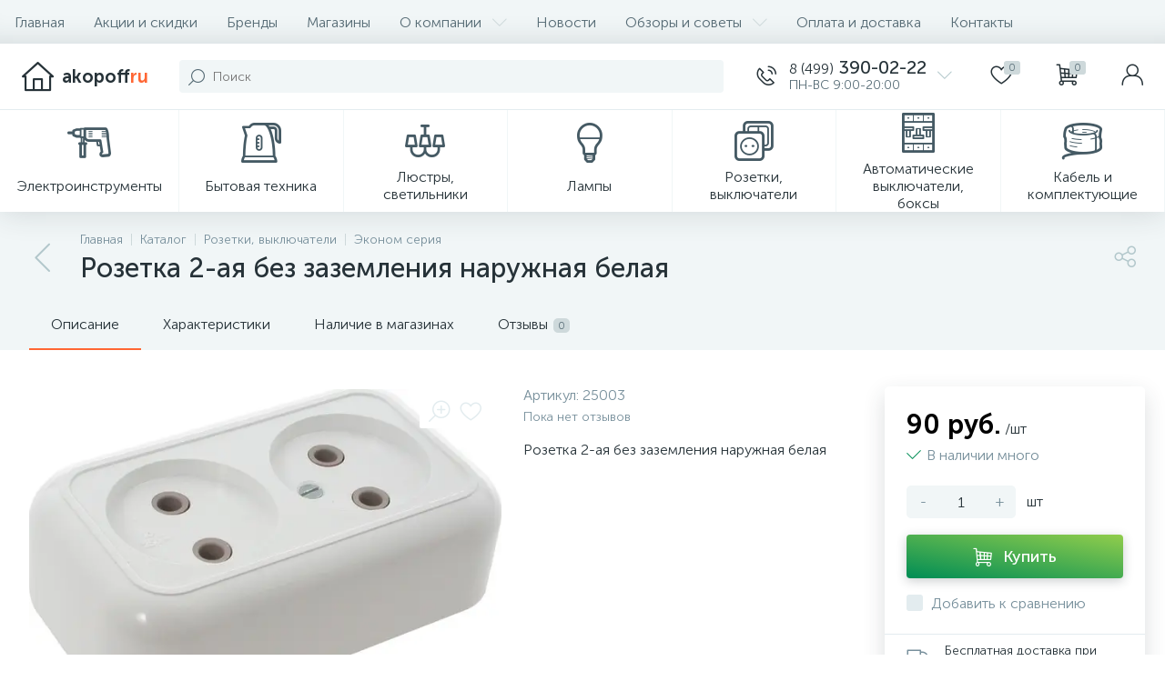

--- FILE ---
content_type: text/css
request_url: https://akopoff.ru/bitrix/templates/enext/css/efn/10-security-fire-alarm-efn.min.css?17662369731907
body_size: 424
content:
@font-face{font-family:'10-security-fire-alarm-efn';src:url(../../fonts/efn/10-security-fire-alarm-efn.eot?zi7mfm);src:url(../../fonts/efn/10-security-fire-alarm-efn.eot?zi7mfm#iefix) format('embedded-opentype'),url(../../fonts/efn/10-security-fire-alarm-efn.ttf?zi7mfm) format('truetype'),url(../../fonts/efn/10-security-fire-alarm-efn.woff?zi7mfm) format('woff'),url(../../fonts/efn/10-security-fire-alarm-efn.svg?zi7mfm#10-security-fire-alarm-efn) format('svg');font-weight:400;font-style:normal;font-display:block}[class*=" efn10-"],[class^=efn10-]{font-family:'10-security-fire-alarm-efn'!important;speak:never;font-style:normal;font-weight:400;font-variant:normal;text-transform:none;line-height:1;-webkit-font-smoothing:antialiased;-moz-osx-font-smoothing:grayscale}.efn10-fire-extinguisher:before{content:"\e900"}.efn10-firehose:before{content:"\e901"}.efn10-fire-hose-cabinet:before{content:"\e902"}.efn10-fire-hydrant:before{content:"\e903"}.efn10-fire-fittings:before{content:"\e904"}.efn10-fire-shield:before{content:"\e905"}.efn10-powder-extinguishing-module:before{content:"\e906"}.efn10-sprinkler:before{content:"\e907"}.efn10-smoke-detector:before{content:"\e908"}.efn10-heat-detector:before{content:"\e909"}.efn10-light-sound-siren:before{content:"\e90a"}.efn10-fire-alarm:before{content:"\e90b"}.efn10-fire-alarm-manual-call-point:before{content:"\e90c"}.efn10-fire-exit:before{content:"\e90d"}.efn10-exit-sign:before{content:"\e90e"}.efn10-magnetic-key:before{content:"\e90f"}.efn10-turnstile:before{content:"\e910"}.efn10-barrier:before{content:"\e918"}.efn10-dome-camera:before{content:"\e911"}.efn10-surveillance-camera:before{content:"\e912"}.efn10-security-dvr:before{content:"\e913"}.efn10-fire-alarm-control-panel:before{content:"\e914"}.efn10-motion-sensor:before{content:"\e915"}.efn10-magnetic-contact-switch:before{content:"\e916"}.efn10-security-keypad:before{content:"\e917"}

--- FILE ---
content_type: text/css
request_url: https://akopoff.ru/bitrix/templates/enext/styles.css?176623697411674
body_size: 1319
content:
/***SNIPPETS***/
.content-block-text,
.content-block-video,
.content-block-photo,
.content-block-card,
.content-block-accent,
.content-block-list,
.content-block-top,
.content-block-product{
	margin-top: 32px;
}

.content-block-text:first-child,
.content-block-video:first-child,
.content-block-photo:first-child,
.content-block-card:first-child,
.content-block-accent:first-child,
.content-block-list:first-child,
.content-block-top:first-child,
.content-block-product:first-child{
	margin-top: 0;
}

p + .content-block-text,
p + .content-block-video,
p + .content-block-photo,
p + .content-block-card,
p + .content-block-accent,
p + .content-block-list,
p + .content-block-top,
p + .content-block-product{
	margin-top: 14px;
}

.content-block-video > iframe{
	width: 100%;
	height: -moz-calc(1176px * 0.56);
	height: -webkit-calc(1176px * 0.56);
	height: calc(1176px * 0.56);	
}

.container-ws .content-block-video > iframe{
	height: -moz-calc((100vw - 64px) * 0.56);
	height: -webkit-calc((100vw - 64px) * 0.56);
	height: calc((100vw - 64px) * 0.56);
}

.container-ws .bx-catalog-element .col-ws-left .content-block-video > iframe{
	height: -moz-calc((83.33333333vw - 64px - 24px) * 0.56);
	height: -webkit-calc((83.33333333vw - 64px - 24px) * 0.56);
	height: calc((83.33333333vw - 64px - 24px) * 0.56);
}

.content-block-photo > img{
	width: 100%;
	height: auto;
}

.content-block-card{
	display: flex;
}

.content-block-card-text{
	width: 60%;
}

.content-block-card-photo{
	width: -moz-calc(40% - 32px);
	width: -webkit-calc(40% - 32px);
	width: calc(40% - 32px);
	display: flex;
	flex-direction: column;
	margin-right: 32px;
}

.content-block-card-text + .content-block-card-photo{
	margin-right: 0;
	margin-left: 32px;
}

.content-block-card-photo > img{
	width: 100%;
	height: auto;
}

.content-block-accent{
	padding: 64px 48px;
	background: #f1f6f7;
}

.content-block-list ul,
.content-block-list ol{
	margin: 24px 0 0 24px;
	padding: 0;
	list-style: none;
}

.content-block-list > ol{
	counter-reset: step-counter;
}

.content-block-list > ul > li,
.content-block-list > ol > li{
	padding: 4px 0 1px 24px;
	position: relative;
}

.content-block-list > ol > li{
	padding-left: 46px;
}

.content-block-list > ul > li:before,
.content-block-list > ol > li:after{
	width: 6px;
	position: absolute;
	left: 0;
	top: 0;
	bottom: 0;
	content: "";
	-moz-border-radius: 5px;
	-webkit-border-radius: 5px;
	-khtml-border-radius: 5px;
	border-radius: 5px;
	background: #6639b6;
}

.content-block-list > ol > li:before{
	position: absolute;
	left: 17px;
	counter-increment: step-counter;
	content: counters(step-counter, ".") ". ";
}

.content-block-list ul li + li,
.content-block-list ol li + li{
	margin-top: 24px;
}

.content-block-list ul ul,
.content-block-list ol ol{
	margin-left: 18px;
}

.content-block-top-title{
	display: flex;
	align-items: center;
}

.content-block-top-place{
	width: 64px;
	height: 64px;
	display: flex;
	flex-direction: column;
	align-items: center;
	justify-content: center;
	margin-right: 18px;
	font-family: "Museo Sans Cyrl 500", sans-serif;
	color: #fff;
	-moz-border-radius: 5px;
	-webkit-border-radius: 5px;
	-khtml-border-radius: 5px;
	border-radius: 5px;
	background: #6639b6;
}

.content-block-top-place-val{
	font-size: 30px;
	line-height: 36px;
}

.content-block-top-place-title{
	margin-top: -4px;
	font-size: 14px;
	line-height: 17px;
}

.content-block__title{
	font-family: "Museo Sans Cyrl 500", sans-serif;
	font-size: 24px;
	line-height: 29px;
}

.content-block-accent-plus .content-block__title{	
	font-size: 30px;
	text-align: center;
	line-height: 36px;
}

.content-block-top .content-block__title{
	font-size: 30px;
	line-height: 36px;
}

.content-block__text{
	margin-top: 24px;
}

.content-block-accent-plus .content-block__text{
	font-size: 24px;
	text-align: center;
	line-height: 29px;
}

.content-block__text > p:last-child{
	padding-bottom: 0;
}

.content-block__caption{
	margin-top: 12px;
	font-size: 14px;
	color: #78909c;
	text-align: center;
	line-height: 17px;
}

.content-block-card-photo > .content-block__caption{
	text-align: left;
}

.content-block-card-text + .content-block-card-photo > .content-block__caption{
	text-align: right;
}

/***PHONES***/
@media(max-width: 1042px){
	/***SNIPPETS***/
	.content-block-video > iframe,
	.container-ws .content-block-video > iframe,
	.container-ws .bx-catalog-element .col-ws-left .content-block-video > iframe{
		height: -moz-calc((100vw - 36px) * 0.56);
		height: -webkit-calc((100vw - 36px) * 0.56);
		height: calc((100vw - 36px) * 0.56);	
	}

	.content-block-card{
		flex-direction: column;
	}

	.content-block-card-text,
	.content-block-card-photo{
		width: 100%;
	}

	.content-block-card-photo{
		margin-right: 0;
		margin-bottom: 32px;
	}

	.content-block-card-text + .content-block-card-photo{
		margin-left: 0;
		margin-top: 32px;
		margin-bottom: 0;
	}

	.content-block-accent{
		padding: 32px 24px;
	}

	.content-block-list ul,
	.content-block-list ol{
		margin-top: 18px;
	}

	.content-block__text{
		margin-top: 18px;
	}

	.content-block__caption{
		margin-top: 8px;
	}

	.content-block-card-photo > .content-block__caption,
	.content-block-card-text + .content-block-card-photo > .content-block__caption{
		text-align: center;
	}
}

/***DESKTOPS_LARGE_DESKTOPS***/
@media(min-width: 1043px){
	/***SNIPPETS***/
	.slide-menu-interface-2-0-1-inner .container-ws .content-block-video > iframe,
	.slide-menu-option-2 .container-ws .content-block-video > iframe{
		height: -moz-calc((100vw - 72px - 64px) * 0.56);
		height: -webkit-calc((100vw - 72px - 64px) * 0.56);
		height: calc((100vw - 72px - 64px) * 0.56);
	}
}

@media(min-width: 1043px) and (max-width: 1103px){
	/***SNIPPETS***/
	.content-block-video > iframe{
		height: -moz-calc(946px * 0.56);
		height: -webkit-calc(946px * 0.56);
		height: calc(946px * 0.56);	
	}
	
	.container-ws .bx-catalog-element .col-ws-left .content-block-video > iframe{
		height: -moz-calc((66.66666667vw - 64px - 24px) * 0.56);
		height: -webkit-calc((66.66666667vw - 64px - 24px) * 0.56);
		height: calc((66.66666667vw - 64px - 24px) * 0.56);
	}

	.slide-menu-interface-2-0-1-inner .container-ws .bx-catalog-element .col-ws-left .content-block-video > iframe,
	.slide-menu-option-2 .container-ws .bx-catalog-element .col-ws-left .content-block-video > iframe{
		height: -moz-calc((66.66666667vw - 72px - 64px - 24px) * 0.56);
		height: -webkit-calc((66.66666667vw - 72px - 64px - 24px) * 0.56);
		height: calc((66.66666667vw - 72px - 64px - 24px) * 0.56);
	}
}

@media(min-width: 1104px) and (max-width: 1271px){
	/***SNIPPETS***/
	.content-block-video > iframe{
		height: -moz-calc(946px * 0.56);
		height: -webkit-calc(946px * 0.56);
		height: calc(946px * 0.56);	
	}

	.container-ws .bx-catalog-element .col-ws-left .content-block-video > iframe{
		height: -moz-calc((75vw - 64px - 24px) * 0.56);
		height: -webkit-calc((75vw - 64px - 24px) * 0.56);
		height: calc((75vw - 64px - 24px) * 0.56);
	}

	.slide-menu-interface-2-0-1-inner .container-ws .bx-catalog-element .col-ws-left .content-block-video > iframe,
	.slide-menu-option-2 .container-ws .bx-catalog-element .col-ws-left .content-block-video > iframe{
		height: -moz-calc((75vw - 72px - 64px - 24px) * 0.56);
		height: -webkit-calc((75vw - 72px - 64px - 24px) * 0.56);
		height: calc((75vw - 72px - 64px - 24px) * 0.56);
	}
}

@media(min-width: 1272px) {
	/***SNIPPETS***/
	.smart-filter-view-left-active .container-ws .content-block-video > iframe{
		height: -moz-calc((100vw - 324px - 64px) * 0.56);
		height: -webkit-calc((100vw - 324px - 64px) * 0.56);
		height: calc((100vw - 324px - 64px) * 0.56);
	}

	.slide-menu-interface-2-0-1-inner.smart-filter-view-left-active .container-ws .content-block-video > iframe,
	.slide-menu-option-2.smart-filter-view-left-active .container-ws .content-block-video > iframe{
		height: -moz-calc((100vw - 72px - 324px - 64px) * 0.56);
		height: -webkit-calc((100vw - 72px - 324px - 64px) * 0.56);
		height: calc((100vw - 72px - 324px - 64px) * 0.56);
	}
}

@media(min-width: 1272px) and (max-width: 1379px){
	/***SNIPPETS***/
	.container-ws .bx-catalog-element .col-ws-left .content-block-video > iframe{
		height: -moz-calc((75vw - 64px - 24px) * 0.56);
		height: -webkit-calc((75vw - 64px - 24px) * 0.56);
		height: calc((75vw - 64px - 24px) * 0.56);
	}

	.slide-menu-interface-2-0-1-inner .container-ws .bx-catalog-element .col-ws-left .content-block-video > iframe,
	.slide-menu-option-2 .container-ws .bx-catalog-element .col-ws-left .content-block-video > iframe{
		height: -moz-calc((75vw - 72px - 64px - 24px) * 0.56);
		height: -webkit-calc((75vw - 72px - 64px - 24px) * 0.56);
		height: calc((75vw - 72px - 64px - 24px) * 0.56);
	}
}

@media(min-width: 1380px) and (max-width: 1545px){
	/***SNIPPETS***/
	.container-ws .bx-catalog-element .col-ws-left .content-block-video > iframe{
		height: -moz-calc((80vw - 64px - 24px) * 0.56);
		height: -webkit-calc((80vw - 64px - 24px) * 0.56);
		height: calc((80vw - 64px - 24px) * 0.56);
	}

	.slide-menu-interface-2-0-1-inner .container-ws .bx-catalog-element .col-ws-left .content-block-video > iframe,
	.slide-menu-option-2 .container-ws .bx-catalog-element .col-ws-left .content-block-video > iframe{
		height: -moz-calc((80vw - 72px - 64px - 24px) * 0.56);
		height: -webkit-calc((80vw - 72px - 64px - 24px) * 0.56);
		height: calc((80vw - 72px - 64px - 24px) * 0.56);
	}
}

@media(min-width: 1546px){
	/***SNIPPETS***/
	.slide-menu-option-1-active .container-ws .content-block-video > iframe{
		height: -moz-calc((100vw - 324px - 64px) * 0.56);
		height: -webkit-calc((100vw - 324px - 64px) * 0.56);
		height: calc((100vw - 324px - 64px) * 0.56);
	}

	.slide-menu-option-1-active.smart-filter-view-left-active .container-ws .content-block-video > iframe{
		height: -moz-calc((100vw - 324px - 324px - 64px) * 0.56);
		height: -webkit-calc((100vw - 324px - 324px - 64px) * 0.56);
		height: calc((100vw - 324px - 324px - 64px) * 0.56);
	}
}

@media(min-width: 1546px) and (max-width: 1701px){
	/***SNIPPETS***/
	.container-ws .bx-catalog-element .col-ws-left .content-block-video > iframe{
		height: -moz-calc((80vw - 64px - 24px) * 0.56);
		height: -webkit-calc((80vw - 64px - 24px) * 0.56);
		height: calc((80vw - 64px - 24px) * 0.56);
	}

	.slide-menu-option-1-active .container-ws .bx-catalog-element .col-ws-left .content-block-video > iframe{
		height: -moz-calc((75vw - 324px - 64px - 24px) * 0.56);
		height: -webkit-calc((75vw - 324px - 64px - 24px) * 0.56);
		height: calc((75vw - 324px - 64px - 24px) * 0.56);
	}

	.slide-menu-interface-2-0-1-inner .container-ws .bx-catalog-element .col-ws-left .content-block-video > iframe,
	.slide-menu-option-2 .container-ws .bx-catalog-element .col-ws-left .content-block-video > iframe{
		height: -moz-calc((80vw - 72px - 64px - 24px) * 0.56);
		height: -webkit-calc((80vw - 72px - 64px - 24px) * 0.56);
		height: calc((80vw - 72px - 64px - 24px) * 0.56);
	}
}

@media(min-width: 1702px){
	/***SNIPPETS***/
	.slide-menu-option-1-active .container-ws .bx-catalog-element .col-ws-left .content-block-video > iframe{
		height: -moz-calc((80vw - 324px - 64px - 24px) * 0.56);
		height: -webkit-calc((80vw - 324px - 64px - 24px) * 0.56);
		height: calc((80vw - 324px - 64px - 24px) * 0.56);
	}

	.slide-menu-interface-2-0-1-inner .container-ws .bx-catalog-element .col-ws-left .content-block-video > iframe,
	.slide-menu-option-2 .container-ws .bx-catalog-element .col-ws-left .content-block-video > iframe{
		height: -moz-calc((83.33333333vw - 72px - 64px - 24px) * 0.56);
		height: -webkit-calc((83.33333333vw - 72px - 64px - 24px) * 0.56);
		height: calc((83.33333333vw - 72px - 64px - 24px) * 0.56);
	}
}